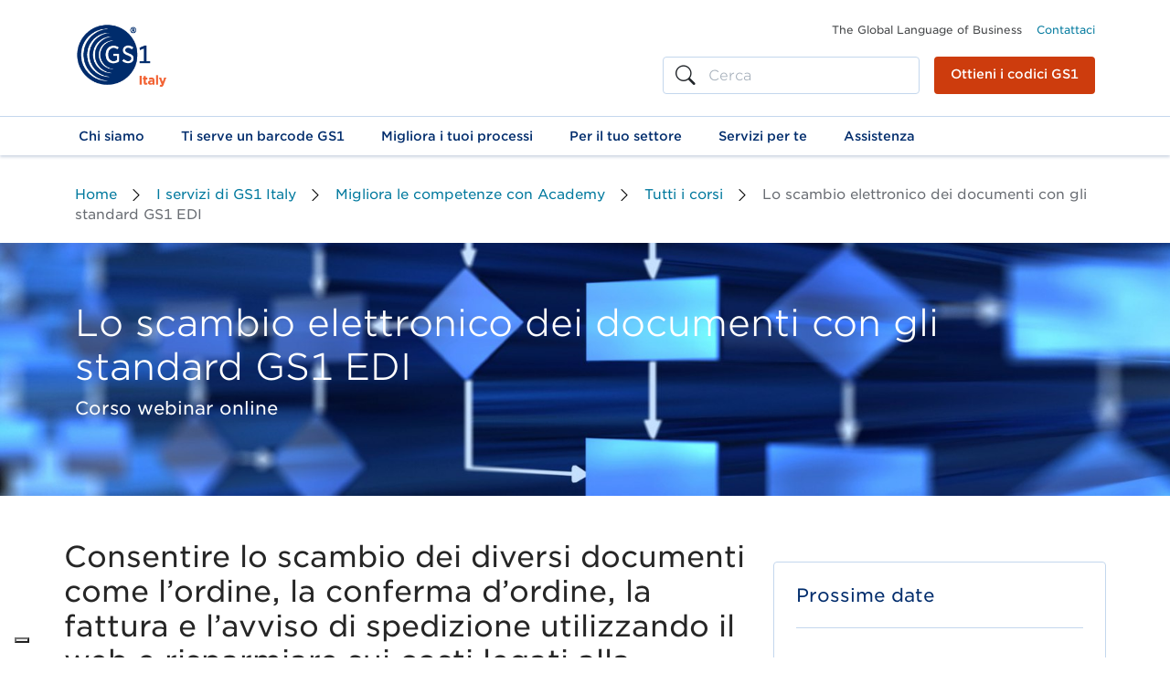

--- FILE ---
content_type: text/html; charset=utf-8
request_url: https://gs1it.org/servizi/academy/catalogo-corsi/gs1-edi-scambio-elettronico-documenti/?v=online
body_size: 10815
content:
<!DOCTYPE html> <html lang="it"
itemscope itemtype="http://schema.org/WebPage"> <head> <meta charset="utf-8"> <meta name="viewport" content="width=device-width, initial-scale=1"> <meta name="description" content="Fai Scambio Elettronico dei Documenti con GS1 EDI ed Euritmo a standard EANCOM: meno costi ed errori per invio di Fatture, Ordini di Acquisto e Pagamento"> <meta name="keywords" content="codici a barre,codice a barre,barcode,GS1,EAN"> <meta name="msapplication-config" content="none"> <meta property="og:site_name" content="GS1 Italy"> <meta name="gs1-template" content="gs1-v2.0"> <meta name="format-detection" content="telephone=no"> <script>(function(w,d,s,l,i){w[l]=w[l]||[];w[l].push({'gtm.start': new Date().getTime(),event:'gtm.js'});var f=d.getElementsByTagName(s)[0], j=d.createElement(s),dl=l!='dataLayer'?'&l='+l:'';j.async=true;j.src= ' https://sst.gs1it.org/gtm.js?id='+i+dl;f.parentNode.insertBefore(j,f);})(window,document,'script','dataLayer','GTM-KPWZN9');</script> <link rel="icon" href="/favicon.png"> <link rel="apple-touch-icon" href="/apple-touch-icon-180x180.png"> <meta name="msapplication-TileColor" content="#ffffff"> <meta name="msapplication-TileImage" content="/tileicon.png"> <link rel="canonical" href="https://gs1it.org/servizi/academy/catalogo-corsi/gs1-edi-scambio-elettronico-documenti/"> <meta name="twitter:card" content="summary"> <meta name="twitter:site" content="@GS1italy"> <meta property="og:title" content="Corso: Scambio elettronico dei documenti con GS1 EDI"> <meta name="twitter:title" content="Corso: Scambio elettronico dei documenti con GS1 EDI"> <meta property="og:description" content="Fai Scambio Elettronico dei Documenti con GS1 EDI ed Euritmo a standard EANCOM: meno costi ed errori per invio di Fatture, Ordini di Acquisto e Pagamento"> <meta name="twitter:description" content="Fai Scambio Elettronico dei Documenti con GS1 EDI ed Euritmo a standard EANCOM: meno costi ed errori per invio di Fatture, Ordini di Acquisto e Pagamento"> <meta name="twitter:image" content="https://static.gs1it.org/static/images/logo/gs1italy.9751d187a00d.png"> <meta itemprop="name" content="Corso: Scambio elettronico dei documenti con GS1 EDI | GS1 Italy"> <meta itemprop="description" content="Fai Scambio Elettronico dei Documenti con GS1 EDI ed Euritmo a standard EANCOM: meno costi ed errori per invio di Fatture, Ordini di Acquisto e Pagamento"> <meta itemprop="image" content="https://static.gs1it.org/static/images/logo/gs1it.1ea986161973.png"> <meta itemprop="datePublished" content="2016-06-01"> <meta itemprop="dateModified" content="2025-02-25"> <meta name="description" content="Fai Scambio Elettronico dei Documenti con GS1 EDI ed Euritmo a standard EANCOM: meno costi ed errori per invio di Fatture, Ordini di Acquisto e Pagamento"> <meta name="robots" content="all"> <title>Corso: Scambio elettronico dei documenti con GS1 EDI | GS1 Italy</title> <link href="https://static.gs1it.org/static/css/gs1style.cc29f4e5c3a3.css" rel="stylesheet" type="text/css" media="all"> <link rel="stylesheet" href="https://cdn.jsdelivr.net/npm/swiper@9/swiper-bundle.min.css"> <link rel="stylesheet" media="print" href="https://static.gs1it.org/static/css/pr.137ed5ef8c6a.css"> <link rel="stylesheet" media="all" href="https://fontscdn.gs1.org/fonts/03A90DC068E9B790E.css"> </head> <body> <noscript><iframe src="https://sst.gs1it.org/ns.html?id=GTM-KPWZN9" height="0" width="0" style="display:none;visibility:hidden"></iframe></noscript> <section id="menu"> <header> <div class="navbar navbar-expand-lg navbar-light is-alternate"> <div class="container"> <a class="navbar-brand" href="/" title="GS1 Italy"> <img src="https://static.gs1it.org/static/images/logo/gs1it.1ea986161973.png" alt="GS1 Italy"> </a> <div class="navbar-buttons"> <button class="search-button"> <i class="bi bi-search"></i> </button> <button class="navbar-toggler" type="button" data-bs-toggle="collapse" data-bs-target="#navbarSupportedContent2" aria-controls="navbarSupportedContent2" aria-expanded="false" aria-label="Toggle navigation"> <i class="bi bi-list"></i> <i class="bi bi-x"></i> </button> </div> <div> <div class="topbar__content"> <p>The Global Language of Business</p> <ul class="topbar__links"> <li> <a href="/contattaci/" title="Contattaci">Contattaci</a> </li> </ul> </div> <div class="alternate-buttons"> <div class="search"> <form action="/search/" method="get"> <input type='hidden' name='csrfmiddlewaretoken' value='QWM2pIiLDAALTkrgi8u3jWfM8uOJmjGp' /> <label for="id_q" class="sr-only">Search</label> <input type="text" class="form-control gs1-form-element" id="id_q" name="q" value="" placeholder="Cerca"> <i class="bi bi-search"></i> <i class="bi bi-x"></i> </form> </div> <a class="btn btn-primary btn-small" href="/iscriviti/">Ottieni i codici GS1</a> </div> </div> </div> <div class="subbar"> <div class="container"> <nav class="collapse navbar-collapse" id="navbarSupportedContent2"> <ul class="navbar-nav"> <li class="nav-item"> <a
class="nav-link dropdown-toggle"
href="/chi-siamo/"
id="navbar-toggle-chi-siamo"
role="button"
data-bs-toggle="dropdown"
aria-haspopup="true" aria-expanded="false"> <span>Chi siamo</span> </a> <div class="dropdown-menu" aria-labelledby="navbar-toggle-chi-siamo"> <div class="megamenu container"> <div class="sections__wrapper"> <div class="sections"> <div class="row"> <div class="col-12 col-md-3 side"> <div class="section"> <p>Quick link:</p> <ul> <li> <a href="/chi-siamo/eventi/">Eventi <i class="bi bi-arrow-right"></i></a> </li> <li> <a href="/chi-siamo/pressroom/">Pressroom <i class="bi bi-arrow-right"></i></a> </li> <li> <a href="/chi-siamo/lavora-con-noi/">Lavora con noi <i class="bi bi-arrow-right"></i></a> </li> </ul> </div> </div> <div class="col-12 col-md-9 content"> <div class="row"> <div class="col-12 overview"> <div class="section"> <p> <a href="/chi-siamo/" title="Chi siamo">Chi siamo</a> </p> <hr> </div> </div> <div class="col-12 col-md-8"> <div class="row"> <div class="col-12 col-md-6"> <div class="section links"> <p> <a href="/chi-siamo/sistema-gs1/" title="Il sistema GS1">Il sistema GS1</a> </p> <ul> <li> <a href="/chi-siamo/sistema-gs1/codice-a-barre-gs1/" title="Il codice a barre GS1 (EAN)">Il codice a barre GS1 (EAN)</a> </li> <li> <a href="/chi-siamo/sistema-gs1/storia-codice-a-barre/" title="La storia del codice a barre">La storia del codice a barre</a> </li> </ul> <hr> </div> </div> <div class="col-12 col-md-6"> <div class="section links"> <p> <a href="/chi-siamo/conoscere-mercato/" title="Conoscere il mercato">Conoscere il mercato</a> </p> <hr> <p> <a href="/chi-siamo/annual-report/" title="Annual report">Annual report</a> </p> </div> </div> <div class="col-12 col-md-6"> <div class="section links"> <p> <a href="/chi-siamo/50annidigs1/" title="La storia di GS1">La storia di GS1</a> </p> <hr> <p> <a href="/chi-siamo/ecr-italia/" title="ECR Italia">ECR Italia</a> </p> <ul> <li> <a href="/chi-siamo/ecr-italia/perche-aderire/" title="Perché aderire a ECR Italia">Perché aderire a ECR Italia</a> </li> </ul> </div> </div> </div> </div> <div class="col-12 col-md-4"> <div class="section links"> <p> <a href="/chi-siamo/governance/" title="Governance">Governance</a> </p> <ul> <li> <a href="/chi-siamo/governance/lo-statuto/" title="Lo Statuto">Lo Statuto</a> </li> <li> <a href="/chi-siamo/governance/organi-direttivi/" title="Gli organi direttivi">Gli organi direttivi</a> </li> <li> <a href="/chi-siamo/governance/organizzazione/" title="Organizzazione">Organizzazione</a> </li> <li> <a href="/chi-siamo/governance/compliance/" title="Compliance">Compliance</a> </li> </ul> </div> </div> </div> </div> </div> </div> </div> </div> </div> </li> <li class="nav-item"> <a
class="nav-link dropdown-toggle"
href="/serve-codice-a-barre/"
id="navbar-toggle-ti-serve-un-codice-a-barre"
role="button"
data-bs-toggle="dropdown"
aria-haspopup="true" aria-expanded="false"> <span>Ti serve un barcode GS1</span> </a> <div class="dropdown-menu" aria-labelledby="navbar-toggle-ti-serve-un-codice-a-barre"> <div class="megamenu container"> <div class="sections__wrapper"> <div class="sections"> <div class="row"> <div class="col-12 content"> <div class="row"> <div class="col-12 overview"> <div class="section"> <p> <a href="/serve-codice-a-barre/" title="Ti serve un codice a barre">Ti serve un codice a barre</a> </p> <hr> </div> </div> <div class="col-12 col-md-6 col-lg-3"> <div class="section links"> <p> <a href="/serve-codice-a-barre/vendere-online-su-amazon-ebay/" title="Vendere online">Vendere online</a> </p> <ul> <li> <a href="/serve-codice-a-barre/vendere-online-su-amazon-ebay/come-vendere-su-amazon-con-codice-gs1-ean/" title="Vendere su Amazon">Vendere su Amazon</a> </li> <li> <a href="/serve-codice-a-barre/vendere-online-su-amazon-ebay/come-vendere-su-tiktok/" title="Vendere su TikTok Shop">Vendere su TikTok Shop</a> </li> </ul> </div> </div> <div class="col-12 col-md-6 col-lg-3"> <div class="section links"> <p> <a href="/serve-codice-a-barre/vendere-all-estero/" title="Vendere all&#39;estero">Vendere all&#39;estero</a> </p> <ul> <li> <a href="/serve-codice-a-barre/vendere-all-estero/cina/" title="Vendere in Cina">Vendere in Cina</a> </li> <li> <a href="/serve-codice-a-barre/vendere-all-estero/algeria/" title="Vendere in Algeria">Vendere in Algeria</a> </li> </ul> </div> </div> <div class="col-12 col-md-6 col-lg-3"> <div class="section links"> <p> <a href="/serve-codice-a-barre/vendere-dispositivi-medici-con-udi/" title="Vendere dispositivi medici con lo UDI">Vendere dispositivi medici con lo UDI</a> </p> <p> <a href="/serve-codice-a-barre/vendere-farmaci/" title="Vendere farmaci secondo la direttiva FMD">Vendere farmaci secondo la direttiva FMD</a> </p> </div> </div> <div class="col-12 col-md-6 col-lg-3"> <div class="section links"> <p> <a href="/serve-codice-a-barre/scegli-il-codice-gs1-che-ti-serve/" title="Scegli il codice GS1 che ti serve">Scegli il codice GS1 che ti serve</a> </p> </div> </div> </div> </div> </div> </div> </div> </div> </div> </li> <li class="nav-item"> <a
class="nav-link dropdown-toggle"
href="/migliorare-processi/"
id="navbar-toggle-migliora-i-tuoi-processi"
role="button"
data-bs-toggle="dropdown"
aria-haspopup="true" aria-expanded="false"> <span>Migliora i tuoi processi</span> </a> <div class="dropdown-menu" aria-labelledby="navbar-toggle-migliora-i-tuoi-processi"> <div class="megamenu container"> <div class="sections__wrapper"> <div class="sections"> <div class="row"> <div class="col-12 content"> <div class="row"> <div class="col-12 overview"> <div class="section"> <p> <a href="/migliorare-processi/" title="Migliora i processi">Migliora i processi</a> </p> <hr> </div> </div> <div class="col-12 col-md-6 col-lg-3"> <div class="section links"> <p> <a href="/migliorare-processi/garantire-tracciabilita-rintracciabilita/" title="Garantisci la tracciabilità e la rintracciabilità">Garantisci la tracciabilità e la rintracciabilità</a> </p> <ul> <li> <a href="/migliorare-processi/garantire-tracciabilita-rintracciabilita/tracciabilita-etichettatura-carni-bovine/" title="Carni bovine">Carni bovine</a> </li> <li> <a href="/migliorare-processi/garantire-tracciabilita-rintracciabilita/tracciabilita-etichettatura-carni-suine-ovino-caprine-volatili/" title="Carni suine, ovino-caprine e di volatili">Carni suine, ovino-caprine e di volatili</a> </li> <li> <a href="/migliorare-processi/garantire-tracciabilita-rintracciabilita/tracciabilita-etichettatura-ortofrutta/" title="Ortofrutta">Ortofrutta</a> </li> <li> <a href="/migliorare-processi/garantire-tracciabilita-rintracciabilita/tracciabilita-etichettatura-prodotti-ittici/" title="Prodotti ittici">Prodotti ittici</a> </li> <li> <a href="/migliorare-processi/garantire-tracciabilita-rintracciabilita/tracciabilita-alimenti-e-packaging/" title="Prodotti alimentari e packaging">Prodotti alimentari e packaging</a> </li> <li> <a href="/migliorare-processi/garantire-tracciabilita-rintracciabilita/gestione-eventi-accidentali/" title="Eventi accidentali">Eventi accidentali</a> </li> </ul> </div> </div> <div class="col-12 col-md-6 col-lg-3"> <div class="section links"> <p> <a href="/migliorare-processi/logistica-supply-chain-best-practice-ecr/" title="Logistica e supply chain management: best practice ECR">Logistica e supply chain management: best practice ECR</a> </p> <ul> <li> <a href="/migliorare-processi/logistica-supply-chain-best-practice-ecr/riprogettare-supply-chain/" title="Mappatura dei flussi logistici">Mappatura dei flussi logistici</a> </li> <li> <a href="/migliorare-processi/logistica-supply-chain-best-practice-ecr/supply-chain-continuity/" title="Supply chain continuity">Supply chain continuity</a> </li> <li> <a href="/migliorare-processi/logistica-supply-chain-best-practice-ecr/ottimizza-il-processo-di-riordino/" title="Ottimizza il processo di riordino">Ottimizza il processo di riordino</a> </li> <li> <a href="/migliorare-processi/logistica-supply-chain-best-practice-ecr/ottimizza-processo-consegna/" title="Ottimizza il processo di consegna">Ottimizza il processo di consegna</a> </li> <li> <a href="/migliorare-processi/logistica-supply-chain-best-practice-ecr/identifica-il-documento-di-trasporto-ddt/" title="Identifica il documento di trasporto">Identifica il documento di trasporto</a> </li> <li> <a href="/migliorare-processi/logistica-supply-chain-best-practice-ecr/gestione-pallet/" title="Gestire i pallet">Gestire i pallet</a> </li> <li> <a href="/migliorare-processi/logistica-supply-chain-best-practice-ecr/slot-carico-scarico/" title="Slot di carico e scarico">Slot di carico e scarico</a> </li> </ul> </div> </div> <div class="col-12 col-md-6 col-lg-3"> <div class="section links"> <p> <a href="/migliorare-processi/supply-chain-sostenibile/" title="Rendi sostenibile la supply chain">Rendi sostenibile la supply chain</a> </p> <ul> <li> <a href="/migliorare-processi/supply-chain-sostenibile/gestione-green-della-supply-chain/" title="Per una supply chain più green">Per una supply chain più green</a> </li> <li> <a href="/migliorare-processi/supply-chain-sostenibile/misura-e-metti-in-pratica-economia-circolare/" title="Misura e metti in pratica l’economia circolare">Misura e metti in pratica l’economia circolare</a> </li> <li> <a href="/migliorare-processi/supply-chain-sostenibile/passaporto-digitale-prodotto/" title="Il passaporto digitale del prodotto con gli standard GS1">Il passaporto digitale del prodotto con gli standard GS1</a> </li> <li> <a href="/migliorare-processi/supply-chain-sostenibile/deforestazione-eudr/" title="Il regolamento EUDR con gli standard GS1">Il regolamento EUDR con gli standard GS1</a> </li> <li> <a href="/migliorare-processi/supply-chain-sostenibile/sostenibilita-categorie-prodotto/" title="La sostenibilità nelle categorie di prodotto">La sostenibilità nelle categorie di prodotto</a> </li> <li> <a href="/migliorare-processi/supply-chain-sostenibile/comunica-la-sostenibilita-dei-prodotti/" title="Comunica la sostenibilità dei prodotti">Comunica la sostenibilità dei prodotti</a> </li> </ul> <hr> </div> <div class="section links"> <p> <a href="/migliorare-processi/relazione-industria-distribuzione-best-practice-ecr/" title="Ottimizza la relazione Industria Distribuzione: best practice ECR">Ottimizza la relazione Industria Distribuzione: best practice ECR</a> </p> <ul> <li> <a href="/migliorare-processi/relazione-industria-distribuzione-best-practice-ecr/optimal-shelf-availability/" title="Optimal shelf availability">Optimal shelf availability</a> </li> <li> <a href="/migliorare-processi/relazione-industria-distribuzione-best-practice-ecr/conformita-antitrust-relazione-industria-distribuzione/" title="Conformità antitrust ">Conformità antitrust </a> </li> <li> <a href="/migliorare-processi/relazione-industria-distribuzione-best-practice-ecr/albero-categorie-classificazione-condivisa-prodotti/" title="Albero delle categorie">Albero delle categorie</a> </li> <li> <a href="/migliorare-processi/relazione-industria-distribuzione-best-practice-ecr/category-management/" title="Category management">Category management</a> </li> </ul> </div> </div> <div class="col-12 col-md-6 col-lg-3"> <div class="section links"> <p> <a href="/migliorare-processi/migliorare-servizio-consumatore/" title="Migliora il servizio al consumatore">Migliora il servizio al consumatore</a> </p> <ul> <li> <a href="/migliorare-processi/migliorare-servizio-consumatore/gs1-digital-link/" title="GS1 Digital Link">GS1 Digital Link</a> </li> </ul> <hr> </div> <div class="section links"> <p>Una marcia in più</p> <ul> <li> <a href="/migliorare-processi/gs1-gdsn-allineamento-informazioni-prodotti/" title="Allinea le informazioni anagrafiche di prodotto con GS1 GDSN">Allinea le informazioni anagrafiche di prodotto con GS1 GDSN</a> </li> <li> <a href="/migliorare-processi/gs1-edi-euritmo-scambio-documenti-digitali-senza-errori/" title="Scambia documenti digitali e senza errori con GS1 EDI ed Euritmo">Scambia documenti digitali e senza errori con GS1 EDI ed Euritmo</a> </li> <li> <a href="/migliorare-processi/automatizza-la-codifica-con-epc-rfid/" title="Automatizza la codifica con EPC/RFID">Automatizza la codifica con EPC/RFID</a> </li> </ul> </div> </div> </div> </div> </div> </div> </div> </div> </div> </li> <li class="nav-item"> <a
class="nav-link dropdown-toggle"
href="/settori/"
id="navbar-toggle-per-il-tuo-settore"
role="button"
data-bs-toggle="dropdown"
aria-haspopup="true" aria-expanded="false"> <span>Per il tuo settore</span> </a> <div class="dropdown-menu" aria-labelledby="navbar-toggle-per-il-tuo-settore"> <div class="megamenu container"> <div class="sections__wrapper"> <div class="sections"> <div class="row"> <div class="col-12 content"> <div class="row"> <div class="col-12 overview"> <div class="section"> <p> <a href="/settori/" title="GS1 Italy per il tuo settore">GS1 Italy per il tuo settore</a> </p> <hr> </div> </div> <div class="col-12 col-md-6 col-lg-4"> <div class="section links"> <p> <a href="/settori/distribuzione-industria-largo-consumo/" title="Largo consumo">Largo consumo</a> </p> <ul> <li> <a href="/settori/distribuzione-industria-largo-consumo/codici-2d/" title="Codici 2D">Codici 2D</a> </li> </ul> <hr> </div> <div class="section links"> <p> <a href="/settori/alimentari-freschi-carne-pesce-ortofrutta/" title="Alimentari freschi">Alimentari freschi</a> </p> <hr> </div> <div class="section links"> <p> <a href="/settori/foodservice/" title="Foodservice">Foodservice</a> </p> <ul> <li> <a href="/settori/foodservice/i-punti-di-consumo-del-fuori-casa/" title="I punti di consumo del fuori casa">I punti di consumo del fuori casa</a> </li> </ul> </div> </div> <div class="col-12 col-md-6 col-lg-4"> <div class="section links"> <p> <a href="/settori/sanitario-healthcare/" title="Settore sanitario e healthcare">Settore sanitario e healthcare</a> </p> <ul> <li> <a href="/settori/sanitario-healthcare/udi-con-standard-gs1/" title="UDI con gli standard GS1">UDI con gli standard GS1</a> </li> <li> <a href="/settori/sanitario-healthcare/farmaci-con-standard-gs1/" title="I farmaci europei con gli standard GS1">I farmaci europei con gli standard GS1</a> </li> </ul> <hr> <p> <a href="/settori/ecommerce-marketplace/" title="E-commerce e marketplace">E-commerce e marketplace</a> </p> </div> </div> <div class="col-12 col-md-6 col-lg-4"> <div class="section links"> <p>Altri settori</p> <ul> <li> <a href="/settori/costruzioni/" title="Costruzioni">Costruzioni</a> </li> <li> <a href="/settori/tessile-abbigliamento/" title="Tessile e abbigliamento">Tessile e abbigliamento</a> </li> <li> <a href="/settori/settore-bancario/" title="Settore bancario">Settore bancario</a> </li> </ul> </div> </div> </div> </div> </div> </div> </div> </div> </div> </li> <li class="nav-item"> <a
class="nav-link dropdown-toggle"
href="/servizi/"
id="navbar-toggle-servizi-per-te"
role="button"
data-bs-toggle="dropdown"
aria-haspopup="true" aria-expanded="false"> <span>Servizi per te</span> </a> <div class="dropdown-menu" aria-labelledby="navbar-toggle-servizi-per-te"> <div class="megamenu container"> <div class="sections__wrapper"> <div class="sections"> <div class="row"> <div class="col-12 content"> <div class="row"> <div class="col-12 overview"> <div class="section"> <p> <a href="/servizi/" title="I servizi di GS1 Italy">I servizi di GS1 Italy</a> </p> <hr> </div> </div> <div class="col-12 col-md-6 col-lg-3"> <div class="section links"> <p> <a href="/servizi/academy/" title="Migliora le competenze con Academy">Migliora le competenze con Academy</a> </p> <ul> <li> <a href="/servizi/academy/calendario-corsi/" title="Calendario dei corsi">Calendario dei corsi</a> </li> <li> <a href="/servizi/academy/catalogo-corsi/" title="Tutti i corsi">Tutti i corsi</a> </li> <li> <a href="/servizi/academy/formazione-in-azienda/" title="Formazione in azienda">Formazione in azienda</a> </li> <li> <a href="/servizi/academy/formazione-online/" title="Formazione online">Formazione online</a> </li> <li> <a href="/servizi/academy/master-post-lauream/" title="Corsi executive e Master post-lauream">Corsi executive e Master post-lauream</a> </li> </ul> <hr> </div> <div class="section links"> <p> <a href="/servizi/interno-1-innovazione-al-primo-piano/" title="Interno 1: l&#39;innovation center">Interno 1: l&#39;innovation center</a> </p> </div> </div> <div class="col-12 col-md-6 col-lg-3"> <div class="section links"> <p>Per la codifica GS1 (EAN)</p> <ul> <li> <a href="/servizi/codifico/" title="Codifico: genera i barcode e l’ID digitale del prodotto">Codifico: genera i barcode e l’ID digitale del prodotto</a> </li> <li> <a href="/servizi/gepir/" title="GEPIR - Scopri chi usa il codice a barre">GEPIR - Scopri chi usa il codice a barre</a> </li> <li> <a href="/assistenza/calcolo-cifra-di-controllo/" title="Calcola la cifra di controllo">Calcola la cifra di controllo</a> </li> <li> <a href="/servizi/verifica-certificazione-codici-a-barre/" title="Verifica codici a barre">Verifica codici a barre</a> </li> <li> <a href="/servizi/verified-by-gs1/" title="Verified by GS1, la carta d’identità digitale dei prodotti">Verified by GS1, la carta d’identità digitale dei prodotti</a> </li> </ul> <hr> </div> </div> <div class="col-12 col-md-6 col-lg-3"> <div class="section links"> <p>Condividi e sincronizza le informazioni</p> <ul> <li> <a href="/servizi/allineo-condividere-informazioni-prodotti/" title="Allineo: sincronizza le informazioni di prodotto">Allineo: sincronizza le informazioni di prodotto</a> </li> <li> <a href="/servizi/immagino-condividere-immagini-informazioni-prodotti/" title="Immagino: condividi le immagini di prodotto">Immagino: condividi le immagini di prodotto</a> </li> <li> <a href="/servizi/procedo-scambi-veloci-e-senza-errori-in-edi/" title="Procedo: gestisci e scambia i contenuti digitali">Procedo: gestisci e scambia i contenuti digitali</a> </li> <li> <a href="/servizi/eco-logicamente/" title="Eco-logicamente: per l&#39;etichetta ambientale digitale">Eco-logicamente: per l&#39;etichetta ambientale digitale</a> </li> <li> <a href="/servizi/brindo/" title="Brindo: l&#39;etichetta digitale per il vino">Brindo: l&#39;etichetta digitale per il vino</a> </li> <li> <a href="/servizi/veicolo/" title="Veicolo: digitalizza il ciclo ordine-consegna">Veicolo: digitalizza il ciclo ordine-consegna</a> </li> <li> <a href="/servizi/one/" title="ONE: aggrega e aggiorna le informazioni di prodotto">ONE: aggrega e aggiorna le informazioni di prodotto</a> </li> </ul> </div> </div> <div class="col-12 col-md-6 col-lg-3"> <div class="section links"> <p> <a href="/servizi/partner/" title="Solution Partner Program">Solution Partner Program</a> </p> <ul> <li> <a href="/servizi/partner/diventa-partner/" title="Diventa un solution partner">Diventa un solution partner</a> </li> <li> <a href="/servizi/partner/trova-partner/" title="Trova un solution partner">Trova un solution partner</a> </li> </ul> <hr> </div> <div class="section links"> <p>Gli studi</p> <ul> <li> <a href="/servizi/osservatorio-immagino/" title="Osservatorio Immagino">Osservatorio Immagino</a> </li> <li> <a href="/servizi/osservatorio-non-food/" title="Osservatorio Non Food">Osservatorio Non Food</a> </li> <li> <a href="/servizi/osservatorio-identipack/" title="Osservatorio IdentiPack">Osservatorio IdentiPack</a> </li> </ul> <hr> </div> <div class="section links"> <p> <a href="/servizi/codice-lei-legal-entity-identifier/" title="Codice  LEI - Legal Entity Identifier">Codice  LEI - Legal Entity Identifier</a> </p> </div> </div> </div> </div> </div> </div> </div> </div> </div> </li> <li class="nav-item"> <a
class="nav-link dropdown-toggle"
href="/assistenza/"
id="navbar-toggle-assistenza"
role="button"
data-bs-toggle="dropdown"
aria-haspopup="true" aria-expanded="false"> <span>Assistenza</span> </a> <div class="dropdown-menu" aria-labelledby="navbar-toggle-assistenza"> <div class="megamenu container"> <div class="sections__wrapper"> <div class="sections"> <div class="row"> <div class="col-12 col-md-3 side"> <div class="section"> <p>Quick link:</p> <ul> <li> <a href="/assistenza/">Assistenza <i class="bi bi-arrow-right"></i></a> </li> <li> <a href="/assistenza/il-codice-a-barre-in-cinque-passi/">Il codice a barre in cinque passi <i class="bi bi-arrow-right"></i></a> </li> <li> <a href="/assistenza/call-center/">Customer service <i class="bi bi-arrow-right"></i></a> </li> <li> <a href="/assistenza/manuali-e-linee-guida/">Manuali e linee guida <i class="bi bi-arrow-right"></i></a> </li> <li> <a href="/assistenza/faq/">FAQ: le domande frequenti <i class="bi bi-arrow-right"></i></a> </li> <li> <a href="/assistenza/calcolo-cifra-di-controllo/">Calcola la cifra di controllo <i class="bi bi-arrow-right"></i></a> </li> <li> <a href="/assistenza/calcolo-cifra-di-controllo/calcola-cifre-controllo-gmn/">Calcola le cifre di controllo del tuo GMN <i class="bi bi-arrow-right"></i></a> </li> </ul> </div> </div> <div class="col-12 col-md-9 content"> <div class="row"> <div class="col-12 overview"> <div class="section"> <p> <a href="/assistenza/" title="Tutta l&#39;Assistenza che ti serve">Tutta l&#39;Assistenza che ti serve</a> </p> <hr> </div> </div> <div class="col-12 col-md-4"> <div class="section links"> <p> <a href="/assistenza/codici/" title="Codici a barre e standard GS1">Codici a barre e standard GS1</a> </p> <ul> <li> <a href="/assistenza/codici/codici-a-barre-ean-per-vendere-i-tuoi-prodotti/" title="Codici a barre EAN per vendere i tuoi prodotti">Codici a barre EAN per vendere i tuoi prodotti</a> </li> <li> <a href="/assistenza/codici/servono-codici-a-barre-aggiuntivi/" title="Richiedi codici a barre in più (EAN supplementari)">Richiedi codici a barre in più (EAN supplementari)</a> </li> <li> <a href="/assistenza/codici/codici-a-barre-upc-per-gli-stati-uniti/" title="Codici UPC per USA e Canada">Codici UPC per USA e Canada</a> </li> <li> <a href="/assistenza/codici/richiedi-codici-peso-variabile/" title="Richiedi codici peso variabile">Richiedi codici peso variabile</a> </li> <li> <a href="/assistenza/codici/richiedi-codici-ean-8/" title="Richiedi EAN-8">Richiedi EAN-8</a> </li> <li> <a href="/assistenza/codici/quando-cambiare-codice-ean-prodotto/" title="Quando cambiare codice sul prodotto">Quando cambiare codice sul prodotto</a> </li> <li> <a href="/assistenza/codici/il-tuo-numero-gs1-gln/" title="Il tuo numero GS1 GLN">Il tuo numero GS1 GLN</a> </li> <li> <a href="/assistenza/codici/il-tuo-numero-gs1-gln/il-tuo-gln-i-certificati-ifs/" title="Il tuo GLN per IFS">Il tuo GLN per IFS</a> </li> <li> <a href="/assistenza/codici/il-tuo-gln-per-certificazione-eac/" title="Il tuo GLN per EAC">Il tuo GLN per EAC</a> </li> <li> <a href="/assistenza/codici/informazioni-per-gli-editori/" title="Informazioni per gli editori">Informazioni per gli editori</a> </li> </ul> </div> </div> <div class="col-12 col-md-4"> <div class="section links"> <p> <a href="/assistenza/amministrazione/" title="Amministrazione">Amministrazione</a> </p> <ul> <li> <a href="/assistenza/amministrazione/trasferimento-codici-ean/" title="Trasferire i codici EAN ad altra azienda">Trasferire i codici EAN ad altra azienda</a> </li> <li> <a href="/assistenza/amministrazione/modifiche-societarie-liquidazione-concordato/" title="Liquidazione o concordato">Liquidazione o concordato</a> </li> <li> <a href="/assistenza/amministrazione/cosa-fare-pagamenti-rinnovi/" title="Pagamenti e rinnovi">Pagamenti e rinnovi</a> </li> <li> <a href="/assistenza/amministrazione/cosa-fare-dimissioni-espulsione/" title="Disdette ed espulsioni">Disdette ed espulsioni</a> </li> </ul> </div> </div> <div class="col-12 col-md-4"> <div class="section links"> <p> <a href="/assistenza/standard-specifiche/" title="Standard GS1 e specifiche">Standard GS1 e specifiche</a> </p> <ul> <li> <a href="/assistenza/standard-specifiche/gtin/" title="GTIN - Global Trade Item Number">GTIN - Global Trade Item Number</a> </li> <li> <a href="/assistenza/standard-specifiche/sgtin/" title="SGTIN - S Global Trade Item Number">SGTIN - S Global Trade Item Number</a> </li> <li> <a href="/assistenza/standard-specifiche/gln/" title="GLN - Global Location Number">GLN - Global Location Number</a> </li> <li> <a href="/assistenza/standard-specifiche/sgln/" title="SGLN – S Global Location Number">SGLN – S Global Location Number</a> </li> <li> <a href="/assistenza/standard-specifiche/sscc/" title="SSCC - Serial Shipping Container Code">SSCC - Serial Shipping Container Code</a> </li> <li> <a href="/assistenza/standard-specifiche/simbologie-codici-a-barre/" title="Simbologie per codici a barre">Simbologie per codici a barre</a> </li> <li> <a href="/assistenza/standard-specifiche/qr-code-standard-gs1/" title="QR code standard GS1">QR code standard GS1</a> </li> <li> <a href="/assistenza/standard-specifiche/grai/" title="GRAI - Global Returnable Asset Identifier">GRAI - Global Returnable Asset Identifier</a> </li> <li> <a href="/assistenza/standard-specifiche/gdti-global-document-type-identifier/" title="GDTI - Global Document Type Identifier">GDTI - Global Document Type Identifier</a> </li> <li> <a href="/assistenza/standard-specifiche/gs1-eancom-standard-edi/" title="GS1 EANCOM ">GS1 EANCOM </a> </li> <li> <a href="/assistenza/standard-specifiche/euritmo-standard-edi-italiano/" title="Euritmo">Euritmo</a> </li> <li> <a href="/assistenza/standard-specifiche/gs1-gdsn/" title="GDSN - Global Data Synchronisation Network">GDSN - Global Data Synchronisation Network</a> </li> <li> <a href="/assistenza/standard-specifiche/gs1-global-data-model/" title="GS1 Global Data Model">GS1 Global Data Model</a> </li> <li> <a href="/assistenza/standard-specifiche/gpc/" title="GPC - Global Product Classification">GPC - Global Product Classification</a> </li> <li> <a href="/assistenza/standard-specifiche/epc-rfid-identificazione-prodotti-radiofrequenza/" title="EPC/RFID">EPC/RFID</a> </li> <li> <a href="/assistenza/standard-specifiche/epcis-tracciabilita-prodotti-tempo-reale/" title="EPCIS: tracciabilità in tempo reale">EPCIS: tracciabilità in tempo reale</a> </li> <li></li> <li> <a href="/assistenza/standard-specifiche/application-identifier-gs1/" title="Application Identifier GS1">Application Identifier GS1</a> </li> <li> <a href="/assistenza/standard-specifiche/gmn/" title="GMN - Global Model Number">GMN - Global Model Number</a> </li> <li> <a href="/assistenza/standard-specifiche/gs1-web-vocabulary/" title="GS1 Web Vocabulary">GS1 Web Vocabulary</a> </li> </ul> </div> </div> </div> </div> </div> </div> </div> </div> </div> </li> </ul> </nav> </div> </div> </div> </header> </section> <main class="main"> <div class="container"> <nav aria-label="breadcrumb"> <ol class="breadcrumb full"> <li class="breadcrumb-item"> <a href="/" rel="nofollow">Home</a> </li> <li class="breadcrumb-item"> <a href="/servizi/" rel="nofollow">I servizi di GS1 Italy</a> </li> <li class="breadcrumb-item"> <a href="/servizi/academy/" rel="nofollow">Migliora le competenze con Academy</a> </li> <li class="breadcrumb-item"> <a href="/servizi/academy/catalogo-corsi/" rel="nofollow">Tutti i corsi</a> </li> <li class="breadcrumb-item">
Lo scambio elettronico dei documenti con gli standard GS1 EDI
</li> </ol> </nav> </div> <section class="feature-banner has-image is-full-width mb-4" style="background: url(/content/tn/public/26/8a/268a465a-a650-4241-b254-b011e0200e3d/ecom.jpg__1730x364_q87_crop_subsampling-2_upscale.jpg) no-repeat; background-size: cover"> <div class="container mt-0"> <h1 class="text-white">Lo scambio elettronico dei documenti con gli standard GS1 EDI</h1> <div class="gs1-subtitle-sm text-white">
Corso webinar online
</div> </div> </section> <div class="container pt-4 pb-4"> <div class="row"> <div class="col-12 col-sm-8"> <section> <h2 class="text-dark mt-0">Consentire lo scambio dei diversi documenti come l’ordine, la conferma d’ordine, la fattura e l’avviso di spedizione utilizzando il web e risparmiare sui costi legati alla gestione manuale.</h2> </section> <br> <section> <p class="is-background-gray text-center">
Stai visualizzando il corso in modalità: Webinar online<a href="?v="><span class="icon-arrow_left"></span> Torna al catalogo</a> </p> </section> <section> <hr> <h3>Programma per la modalità: Online</h3> <div> <div class="content-module-container"> <div class="panel-group accordion" id="foldable-293475" aria-multiselectable="true"> <div class="accordion-item"> <h2 class="accordion-header" id="heading-293475"> <button type="button" class="accordion-button" data-bs-toggle="collapse" data-bs-target="#collapse-293475" id="one-293475" aria-controls="collapse-293475" aria-selected="true" aria-expanded="true">
DESCRIZIONE
</button> </h2> <div id="collapse-293475" class="accordion-collapse collapse show" aria-labelledby="one-293475" aria-hidden="false" style="height: auto"> <div class="accordion-body"> <div class="content-module-container content-text"> <p>Circa <strong>5.000 aziende italiane</strong> utilizzano lo <strong>scambio elettronico dei documenti </strong>per comunicare a basso costo, in modo preciso e sicuro.</p> <p><strong>GS1 EDI</strong> è lo standard per la comunicazione, sia nazionale che internazionale, basato sull’uso del sistema di identificazione GS1, fornito da EANCOM® alle imprese del largo consumo. </p> <p>Euritmo è la soluzione web-EDI realizzata da GS1 Italy, per semplificare i modelli di scambio delle informazioni online. Utile per dare un contributo alla riduzione dei costi di esercizio e a migliorare la gestione dei flussi di documenti (ordine, conferme d’ordine, fatture).</p> <p>È il corso giusto per:</p> <ul> <li>Imparare i <strong>concetti </strong>e gli <strong>elementi di base </strong>del<strong> sistema GS1 EDI</strong> e di Euritmo e conoscere i loro principali ambiti di applicazione.</li> <li>Imparare i <strong>contenuti</strong> e le <strong>specificità</strong> del <strong>linguaggio standard per lo scambio di documenti in formato elettronico</strong>.</li> <li>Capire i <strong>vantaggi </strong>e i <strong>benefici </strong>di un sistema di scambio elettronico dei documenti nei processi aziendali e di filiera.</li> <li><strong>Realizzare un progetto EDI ed Euritmo</strong> nella tua azienda in pratica, nel rispetto delle normative vigenti riguardanti i termini di pagamento (art.62 Legge 24 marzo 2012).</li> <li>Ascoltare esempi concreti di studio e casi aziendali.</li> </ul> </div> </div> </div> </div> </div> <div class="panel-group accordion" id="foldable-293471" aria-multiselectable="true"> <div class="accordion-item"> <h2 class="accordion-header" id="heading-293471"> <button type="button" class="accordion-button collapsed" data-bs-toggle="collapse" data-bs-target="#collapse-293471" id="one-293471" aria-controls="collapse-293471" aria-selected="false" aria-expanded="false">
CONTENUTI
</button> </h2> <div id="collapse-293471" class="accordion-collapse collapse" aria-labelledby="one-293471" aria-hidden="true" style="height: 0"> <div class="accordion-body"> <div class="content-module-container content-text"> <p>Con questo webinar approfondirai:</p> <ul> <li>Gli elementi caratterizzanti e i <strong>principi base del sistema EDI</strong>.</li> <li>Gli standard EDI: <strong>EDIFACT </strong>e <strong>EANCOM</strong>.</li> <li>Lo standard EDI di GS1 Italy: <strong>EANCOM 96A</strong>.</li> <li>L'applicazione webEDI <strong>EURITMO</strong>.</li> <li>I <strong>benefici </strong>dell'EDI.</li> </ul> </div> </div> </div> </div> </div> <div class="panel-group accordion" id="foldable-293473" aria-multiselectable="true"> <div class="accordion-item"> <h2 class="accordion-header" id="heading-293473"> <button type="button" class="accordion-button collapsed" data-bs-toggle="collapse" data-bs-target="#collapse-293473" id="one-293473" aria-controls="collapse-293473" aria-selected="false" aria-expanded="false">
COSTI
</button> </h2> <div id="collapse-293473" class="accordion-collapse collapse" aria-labelledby="one-293473" aria-hidden="true" style="height: 0"> <div class="accordion-body"> <div class="content-module-container content-text"> <ul> <li>Aziende utenti GS1 Italy, aderenti a ECR, associate a IBC e ADM, clienti GS1 Italy Servizi srl, Solution partner accreditati, aziende appartenenti a gruppi della Distribuzione Organizzata associati: GRATUITO</li> <li>Soggetti diversi, che non hanno diritto alla gratuità:  80,00 € + IVA 22,0%</li> </ul> </div> </div> </div> </div> </div> </div> </div> </section> <section> <div class="d-none container"> <img
class="center img-responsive"
alt="ecom.jpg"
itemprop="image"
src="/content/tn/public/_26/8a/268a465a-a650-4241-b254-b011e0200e3d/1920x1440_q87_subsampling-2/jpg/ecom.jpg"
/> </div> </section> </div> <div class="col-12 col-sm-4 sticky--top--4"> <div class="my-4"> <div class="event has-icons is-contained"> <div class="event__header"> <h3 title="Lo scambio elettronico dei documenti con gli standard GS1 EDI">
Prossime date
</h3> </div> <div class="event__content"> <div class="event__inner"> <div class="col-2 col-md-3 col-lg-1 text-center"> <i class="text-secondary bi bi-calendar"></i> </div> <div class="col-10 col-md-9 col-lg-11"> <span class="dtstart"><span class="value-title" title="2026-04-15T10:30:00"></span></span> <span class="dtend"><span class="value-title" title="2026-04-15T12:00:00"></span></span> <h5 class="event__date">15 aprile 2026</h5> <p> <span class="event-title summary"> <a href="/chi-siamo/eventi/20260415-corso-webinar-scambio-elettronico-documenti-edi-ed-euritmo/" class="url">Lo scambio elettronico dei documenti con gli standard GS1 EDI</a></span> </p> <p> <div class="chip chip-white">Formazione</div> <div class="chip chip-white">Webinar online</div> </p> </div> </div> </div> <div class="event__content"> <div class="event__inner"> <div class="col-2 col-md-3 col-lg-1 text-center"> <i class="text-secondary bi bi-calendar"></i> </div> <div class="col-10 col-md-9 col-lg-11"> <span class="dtstart"><span class="value-title" title="2026-09-29T10:30:00"></span></span> <span class="dtend"><span class="value-title" title="2026-09-29T12:00:00"></span></span> <h5 class="event__date">29 settembre 2026</h5> <p> <span class="event-title summary"> <a href="/chi-siamo/eventi/20260929-corso-webinar-scambio-elettronico-documenti-edi-ed-euritmo/" class="url">Lo scambio elettronico dei documenti con gli standard GS1 EDI</a></span> </p> <p> <div class="chip chip-white">Formazione</div> <div class="chip chip-white">Webinar online</div> </p> </div> </div> </div> <div class="event__footer"> </div> </div> </div> <div class="local-navigation is-contained mt-4"> <div class="event has-icons"> <div class="event__header"> <h3 class="gs1-h4">Hai qualche domanda?</h3> <a class="btn btn-primary-outline mt-4" href="mailto:formazione@gs1it.org">Chiedi informazioni</a> </div> </div> </div> <div class="local-navigation is-contained"> <div class="gs1-social text-left ms-4 ml-4 my-4"> <p class="text-dark">Condividi questo corso:</p> <div class="social-icons "> <a class="social-icon" href="mailto:?subject=Segnalazione%20link%3A%20Lo%20scambio%20elettronico%20dei%20documenti%20con%20gli%20standard%20GS1%20EDI&body=https://gs1it.org/servizi/academy/catalogo-corsi/gs1-edi-scambio-elettronico-documenti/"> <i class="fa-solid fa-envelope"></i> </a> <a class="social-icon" href="https://linkedin.com/cws/share?url=https://gs1it.org/servizi/academy/catalogo-corsi/gs1-edi-scambio-elettronico-documenti/"> <i class="fa-brands fa-linkedin-in"></i> </a> <a class="social-icon" aria-label="Facebook" href="https://facebook.com/dialog/feed?link=https://gs1it.org/servizi/academy/catalogo-corsi/gs1-edi-scambio-elettronico-documenti/&name=Lo%20scambio%20elettronico%20dei%20documenti%20con%20gli%20standard%20GS1%20EDI&caption=https://gs1it.org&redirect_uri=https://gs1it.org/servizi/academy/catalogo-corsi/gs1-edi-scambio-elettronico-documenti/&display=page&locale=it&app_id=681933921910167"> <i class="fa-brands fa-facebook-f"></i> </a> <a class="social-icon" href="https://twitter.com/intent/tweet?url=https://gs1it.org/servizi/academy/catalogo-corsi/gs1-edi-scambio-elettronico-documenti/&via=GS1italy&text=Lo%20scambio%20elettronico%20dei%20documenti%20con%20gli%20standard%20GS1%20EDI&lang=it"> <i class="fa-brands fa-x-twitter"></i> </a> </div> </div> </div> </div> </div> </div> </main> <section class="feature-banner is-full-width mt-4" style="background:#002C6C"> <div class="container my-4"> <h2 class="text-white">Porta questo corso in azienda</h2> <div class="gs1-subtitle-sm text-white">
Con noi di Academy puoi adattarlo alle esigenze della tua azienda, del tuo team e dei vostri obiettivi.
</div> <div class="cta__buttons"> <a href="mailto:formazione@gs1it.org" class="btn btn-primary btn-has-arrow">Contattaci</a> </div> </div> </section> <br> <footer class="gs1-footer small-footer"> <div class="container"> <div class="row row-cols-1 row-cols-md-6"> <div class="col"> <h4 class="footer__mainlink"> <a href="/chi-siamo/">Chi siamo</a> </h4> </div> <div class="col"> <h4 class="footer__mainlink"> <a href="/serve-codice-a-barre/">Ti serve un barcode GS1</a> </h4> </div> <div class="col"> <h4 class="footer__mainlink"> <a href="/migliorare-processi/">Migliora i tuoi processi</a> </h4> </div> <div class="col"> <h4 class="footer__mainlink"> <a href="/settori/">Per il tuo settore</a> </h4> </div> <div class="col"> <h4 class="footer__mainlink"> <a href="/servizi/">Servizi per te</a> </h4> </div> <div class="col"> <h4 class="footer__mainlink"> <a href="/assistenza/">Assistenza</a> </h4> </div> </div> <hr> <div class="row row-cols-1 row-cols-md-6"> <div class="col"> <div class="social-icons" itemscope itemtype="http://schema.org/Organization"> <span itemprop="name" class="sr-only">GS1 Italy</span> <link itemprop="url" href="https://gs1it.org"> <a class="social-link social-icon link" href="https://twitter.com/GS1italy" rel='nofollow'
itemprop="sameAs"
aria-label="Twitter"> <i class="fa-brands fa-x-twitter"></i> </a> <a class="social-link social-icon link"
href="https://linkedin.com/company/gs1-italy/life/quellidelcodiceabarre/"
rel='nofollow' itemprop="sameAs" aria-label="LinkedIn"> <i class="fa-brands fa-linkedin-in"></i> </a> <a class="social-link social-icon link" href="https://www.youtube.com/c/GS1ItalyTV"
rel='nofollow' itemprop="sameAs" aria-label="YouTube"> <i class="fa-brands fa-youtube"></i> </a> <a class="social-link social-icon link" href="https://facebook.com/GS1Italy"
rel='nofollow' itemprop="sameAs" aria-label="Facebook"> <i class="fa-brands fa-facebook-f"></i> </a> <a class="social-link social-icon link" href="https://www.instagram.com/gs1italy/"
rel='nofollow' itemprop="sameAs" aria-label="Instagram"> <i class="fa-brands fa-instagram"></i> </a> </div> </div> <div class="col footer-80"> <div class="subfooter-links"> <a href="/assistenza/calcolo-cifra-di-controllo/" title="Calcola la cifra di controllo" rel="nofollow">Calcola la cifra di controllo</a> <a href="/servizi/gepir/" title="GEPIR - Scopri chi usa il codice a barre" rel="nofollow">GEPIR - Scopri chi usa il codice a barre</a> <a href="/assistenza/faq/" title="FAQ: le domande frequenti" rel="nofollow">FAQ: le domande frequenti</a> <a href="https://tendenzeonline.info/" rel="nofollow">Tendenze</a> <a href="/dati-sociali/" title="Dati sociali" rel="nofollow">Dati sociali</a> <a href="/chi-siamo/governance/compliance/" title="Compliance" rel="nofollow">Compliance</a> <a href="/disclaimer/" title="Disclaimer" rel="nofollow">Disclaimer</a> <a href="/privacy-policy/" title="Privacy policy" rel="nofollow">Privacy policy</a> <a href="/informativa-cookie/" title="Informativa sui cookie" rel="nofollow">Informativa sui cookie</a> <a href="/accessibilita/" title="Dichiarazione di accessibilità" rel="nofollow">Dichiarazione di accessibilità</a> </div> <div class="disclaimer"> <p>GS1 Italy - Via Paleocapa 7, 20121 Milano - Codice fiscale: 80140330152</p> </div> </div> </div> </div> </footer> <div id="loader-spinner" class="loading-spinner overlay" style="display: none"> <img src="/static/images/loading.svg" alt="loading"> </div> <script src="https://static.gs1it.org/static/js/gs1lib.943b49c83fc8.js"></script> <script type="module" src="https://cdn.jsdelivr.net/gh/gs1it/gs1itwc@latest/gs1-webcomponents.bundle.js"></script> <script src="https://cdn.jsdelivr.net/npm/swiper@9/swiper-bundle.min.js"></script> <script type="application/ld+json">
[
{
"@context": "http://schema.org",
"@type": "BreadcrumbList",
"itemListElement": [
{
"@type": "ListItem",
"position": 1,
"item": {
"@id": "https://gs1it.org/",
"name": "Home",
"image": "https://static.gs1it.org/static/images/logo/gs1it.png"
}
},
{
"@type": "ListItem",
"position": 2,
"item": {
"@id": "https://gs1it.org/servizi/",
"name": "I servizi di GS1 Italy",
"image": "https://static.gs1it.org/static/images/logo/gs1it.png"
}
},
{
"@type": "ListItem",
"position": 3,
"item": {
"@id": "https://gs1it.org/servizi/academy/",
"name": "Migliora le competenze con Academy",
"image": "https://static.gs1it.org/static/images/logo/gs1it.png"
}
},
{
"@type": "ListItem",
"position": 4,
"item": {
"@id": "https://gs1it.org/servizi/academy/catalogo-corsi/",
"name": "Tutti i corsi",
"image": "https://static.gs1it.org/static/images/logo/gs1it.png"
}
},
{
"@type": "ListItem",
"position": 5,
"item": {
"@id": "https://gs1it.org/servizi/academy/catalogo-corsi/gs1-edi-scambio-elettronico-documenti/",
"name": "Lo scambio elettronico dei documenti con gli standard GS1 EDI",
"image": "https://static.gs1it.org/static/images/logo/gs1it.png"
}
}
]
},
{
"@context": "http://schema.org",
"@type": "WebSite",
"name": "GS1 Italy",
"alternateName": "GS1 Italy | Indicod-Ecr",
"url": "https://gs1it.org"
},
{
"@context": "http://schema.org",
"@type": "Organization",
"globalLocationNumber": "8000000000002",
"name": "GS1 Italy",
"url": "https://gs1it.org",
"email": "info@gs1it.org",
"logo": "https://gs1it.org/static/images/logo/gs1italy.png",
"location": {
"@type": "Place",
"globalLocationNumber": "8000000000002",
"geo": {
"@type": "GeoCoordinates",
"latitude": "45.131335",
"longitude": "9.214343"
},
"address": {
"@type": "PostalAddress",
"streetAddress": "Via Pietro Paleocapa 7",
"addressLocality": "Milano",
"addressRegion": "MI",
"postalCode": "20121",
"addressCountry": "IT"
}
},
"telephone": "+39-02-7772121",
"contactPoint": {
"@type": "ContactPoint",
"telephone": "+39-02-777212400",
"contactType": "customer service",
"availableLanguage": ["it", "en"]
},
"sameAs": [
"https://twitter.com/GS1italy",
"https://linkedin.com/company/gs1-italy/",
"https://www.youtube.com/c/GS1ItalyTV",
"https://facebook.com/GS1Italy",
"https://www.instagram.com/gs1italy/"
]
},
{
"@context": {
"gs1": "http://gs1.org/voc/",
"xsd": "http://www.w3.org/2001/XMLSchema#",
"@vocab": "http://gs1.org/voc/"
},
"@type": "gs1:Organization",
"@id": "http://gs1it.org/id/gln/8000000000002",
"organizationName": [{"@value": "GS1 Italy", "@language": "it"}],
"department": [{"@value": "Head Office", "@language": "en"}, {"@value": "Sede", "@language": "it"}],
"additionalOrganizationIdentificationTypeValue": "No profit",
"organizationRole": "gs1:OrganizationRoleType-HEAD_OFFICE",
"globalLocationNumber": "8000000000002",
"address": [
{
"@type": "gs1:PostalAddress",
"organizationName": [ { "@value": "GS1 Italy", "@language": "it" } ],
"streetAddress": [ { "@value": "Via Pietro Paleocapa 7", "@language": "it" } ],
"addressLocality": [ { "@value": "Milano", "@language": "it" } ],
"addressRegion": [ { "@value": "MI", "@language": "it" } ],
"postalCode": "20121",
"addressCountry": { "countryCode": "IT", "@type": "gs1:Country" }
}
],
"location": [
{
"@type": "gs1:Place",
"globalLocationNumber": "8000000000002",
"geo": {
"@type": "gs1:GeoCoordinates",
"latitude": { "@value": "45.131335", "@type": "xsd:float" },
"longitude": { "@value": "9.214343", "@type": "xsd:float" }
},
"address": {
"@type": "gs1:PostalAddress",
"organizationName": [ {"@value": "Head Office", "@language": "en"}, {"@value": "Sede", "@language": "it"} ],
"streetAddress": [ { "@value": "Via Paleocapa 7", "@language": "it" } ],
"addressLocality": [ { "@value": "Milano", "@language": "it" } ],
"addressRegion": [ { "@value": "MI", "@language": "it" } ],
"postalCode": "20121",
"addressCountry": { "countryCode": "IT", "@type": "gs1:Country" }
}
}
],
"contactPoint": [
{
"@type": "gs1:ContactPoint",
"contactType": [
{
"@value": "customer service",
"@language": "en"
},
{
"@value": "assistenza",
"@language": "it"
}
],
"email": "info@gs1it.org",
"telephone": "+39-02-777212400",
"availableLanguage": [ "it", "en" ]
}
]
}
]
</script> </body> </html>

--- FILE ---
content_type: image/svg+xml
request_url: https://gs1it.org/static/images/loading.svg
body_size: 375
content:
<svg version="1.1" id="Layer_1" xmlns="http://www.w3.org/2000/svg" xmlns:xlink="http://www.w3.org/1999/xlink" x="0px" y="0px" width="30px" height="30px" viewBox="0 0 30 30" style="enable-background:new 0 0 50 50;" xml:space="preserve">
    <rect x="7.5" y="5" width="4" height="20" fill="#f26334" opacity="0.2">
      <animate attributeName="opacity" attributeType="XML" values="0.2; 1; .2" begin="0s" dur="1s" repeatCount="indefinite" />
      <animate attributeName="height" attributeType="XML" values="10; 20; 10" begin="0s" dur="1s" repeatCount="indefinite" />
      <animate attributeName="y" attributeType="XML" values="10; 5; 10" begin="0s" dur="1s" repeatCount="indefinite" />
    </rect>
    <rect x="15" y="5" width="4" height="20" fill="#f26334" opacity="0.2">
      <animate attributeName="opacity" attributeType="XML" values="0.2; 1; .2" begin="0.3s" dur="1s" repeatCount="indefinite" />
      <animate attributeName="height" attributeType="XML" values="10; 20; 10" begin="0.3s" dur="1s" repeatCount="indefinite" />
      <animate attributeName="y" attributeType="XML" values="10; 5; 10" begin="0.3s" dur="1s" repeatCount="indefinite" />
    </rect>
    <rect x="22.5" y="5" width="4" height="20" fill="#f26334" opacity="0.2">
      <animate attributeName="opacity" attributeType="XML" values="0.2; 1; .2" begin="0.6s" dur="1s" repeatCount="indefinite" />
      <animate attributeName="height" attributeType="XML" values="10; 20; 10" begin="0.6s" dur="1s" repeatCount="indefinite" />
      <animate attributeName="y" attributeType="XML" values="10; 5; 10" begin="0.6s" dur="1s" repeatCount="indefinite" />
    </rect>
  </svg>


--- FILE ---
content_type: application/javascript; charset=utf-8
request_url: https://cs.iubenda.com/cookie-solution/confs/js/64422703.js
body_size: -241
content:
_iub.csRC = { consApiKey: 'xBfD9vCvcdJ0YPDOKlglXQXg2alhzsxJ', showBranding: false, publicId: 'a8a805cb-6db6-11ee-8bfc-5ad8d8c564c0', floatingGroup: false };
_iub.csEnabled = true;
_iub.csPurposes = [1,5,4,3,7];
_iub.cpUpd = 1736345219;
_iub.csT = 0.3;
_iub.googleConsentModeV2 = true;
_iub.totalNumberOfProviders = 3;
